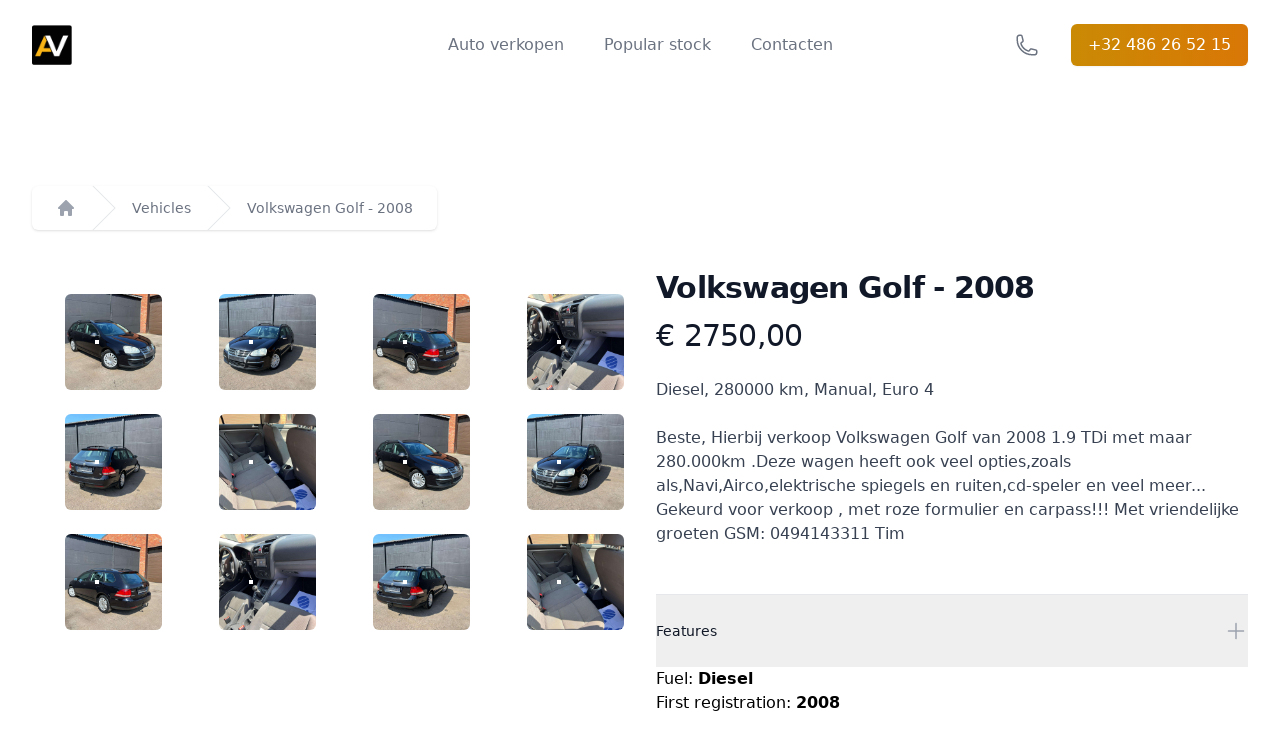

--- FILE ---
content_type: text/html; charset=utf-8
request_url: https://autov.be/stock/216-volkswagen-golf-2008/
body_size: 6494
content:
<html>
<head>
    <meta charset="UTF-8">
    <meta name="viewport" content="width=device-width, initial-scale=1.0">
    <link rel="shortcut icon" href="/assets/images/favicon.ico" type="image/x-icon">
    <script defer src="https://autov.be/static/js/alpine.js"></script> 



<script src="https://cdn.tailwindcss.com"></script>



<title>Volkswagen Golf - 2008</title>
<link rel="canonical" href="https://autov.be/stock/216-volkswagen-golf-2008/">
<meta name="viewport" content="width=device-width,minimum-scale=1,initial-scale=1">
<meta name="description" content="Diesel, 280000 km, Manual, Euro 4" />
<meta name="keywords" content="Volkswagen Golf - 2008" />
<meta property="og:type" content="website" />
<meta property="og:title" content="Volkswagen Golf - 2008" />
<meta property="og:image" content="https://res.cloudinary.com/dhnd7npcs/image/upload/c_scale,w_360/f_auto/q_auto/v1/media/vehicle_stock/volkswagen_golf_2008/images/b9c7ac75-850a-44df-b773-cb152dde12dd_37ec7cab-17ad-42cd-88cf-7c4e9d24af23_oaxpqf" />
<meta property="og:url" content="https://autov.be/stock/216-volkswagen-golf-2008/" />
<meta property="og:description" content="Diesel, 280000 km, Manual, Euro 4" />
<script type="application/ld+json">
    {
    "@context": "https://schema.org",
    "@type": "NewsArticle",
    "url": "https://autov.be/stock/216-volkswagen-golf-2008/",
    "name": "Volkswagen Golf - 2008",
    "headline": "Volkswagen Golf - 2008",
    "dateModified": "2024-01-22T15:39:46.722160+01:00",
    "description": "Diesel, 280000 km, Manual, Euro 4",
    "mainEntityOfPage": {
    "@type": "WebPage",
    "@id": "https://autov.be/stock/216-volkswagen-golf-2008/"
    },
    "author":
    [
        {
      "@type":"Organization",
      "name": "autov.be",
      "url": "https://autov.be/"
        }
    ],
    "publisher": {
    "@type": "Organization",
    "name": "autov.be",
    "logo": {
    "url": "/assets/images/logo_dark.png",
    "width": 300,
    "height": 192,
    "@type": "ImageObject"
    }
    },
    "image": {
    "@type": "ImageObject",
    "url": "https://res.cloudinary.com/dhnd7npcs/image/upload/c_scale,w_360/f_auto/q_auto/v1/media/vehicle_stock/volkswagen_golf_2008/images/b9c7ac75-850a-44df-b773-cb152dde12dd_37ec7cab-17ad-42cd-88cf-7c4e9d24af23_oaxpqf",
    "width": 1500,
    "height": 844
    }
    }
</script>

<script src="https://autov.be/static/js/htmx.min.js"></script>
</head>  


<body>

<!-- WhatsApp -->

<div class="fixed  bottom-10 left-10 z-40 lg:hidden">
    <div class="fixed  bottom-10 right-10 z-40 lg:hidden">
        <a target="_blank" name="WhatsApp" rel="nofollow" href="https://wa.me/32486265215?text=Information request about Volkswagen Golf - 2008 Diesel, 280000 km, Manual, Euro 4 2750,00 https://autov.be/stock/216-volkswagen-golf-2008/">
            <img class="w-20" alt="WhatsApp" src="/assets/images/whatsapp.png">
        </a>
    </div>
</div>


    <div class="bg-white">

<header x-data="{ open: false }">
        <div class="relative bg-white">
          <div
            class="mx-auto flex max-w-7xl items-center justify-between px-4 py-6 sm:px-6 md:justify-start md:space-x-10 lg:px-8"
          >
            <div class="flex justify-start lg:w-0 lg:flex-1">
              <a href="/">
                <span class="sr-only">auto verkopen</span>
                <img
                  class="h-8 w-auto sm:h-10"
                  src="https://autov.be/assets/images/logo_dark.png"
                  alt=""
                />
              </a>
            </div>
            <div class="-my-2 -mr-2 md:hidden">
              <button
                @click="open = ! open"
                type="button"
                class="inline-flex items-center justify-center rounded-md bg-white p-2 text-gray-400 hover:bg-gray-100 hover:text-gray-500 focus:outline-none focus:ring-2 focus:ring-inset focus:ring-indigo-500"
                aria-expanded="false"
              >
                <span class="sr-only">Open menu</span>
                <!-- Heroicon name: outline/bars-3 -->
                <svg
                  class="h-6 w-6"
                  xmlns="http://www.w3.org/2000/svg"
                  fill="none"
                  viewBox="0 0 24 24"
                  stroke-width="1.5"
                  stroke="currentColor"
                  aria-hidden="true"
                >
                  <path
                    stroke-linecap="round"
                    stroke-linejoin="round"
                    d="M3.75 6.75h16.5M3.75 12h16.5m-16.5 5.25h16.5"
                  />
                </svg>
              </button>
            </div>
            <nav class="hidden space-x-10 md:flex">
             
              
              <a
                href="https://autov.be/"
                class="text-base font-medium text-gray-500 hover:text-gray-900"
                >Auto verkopen</a
              >
              <a
                href="https://autov.be/stock/pagination/1.html"
                class="text-base font-medium text-gray-500 hover:text-gray-900"
                >Popular stock</a
              >
              <a
                href="/contact.html"
                class="text-base font-medium text-gray-500 hover:text-gray-900"
                >Contacten</a
              >
            </nav>
            <div
              class="hidden items-center justify-end md:flex md:flex-1 lg:w-0"
            >
              <a
                href="tel:+32486265215"
                class="whitespace-nowrap text-base font-medium text-gray-500 hover:text-gray-900"
                ><svg xmlns="http://www.w3.org/2000/svg" fill="none" viewBox="0 0 24 24" stroke-width="1.5" stroke="currentColor" class="w-6 h-6">
  <path stroke-linecap="round" stroke-linejoin="round" d="M2.25 6.75c0 8.284 6.716 15 15 15h2.25a2.25 2.25 0 002.25-2.25v-1.372c0-.516-.351-.966-.852-1.091l-4.423-1.106c-.44-.11-.902.055-1.173.417l-.97 1.293c-.282.376-.769.542-1.21.38a12.035 12.035 0 01-7.143-7.143c-.162-.441.004-.928.38-1.21l1.293-.97c.363-.271.527-.734.417-1.173L6.963 3.102a1.125 1.125 0 00-1.091-.852H4.5A2.25 2.25 0 002.25 4.5v2.25z" />
</svg>
                
</a>
              <a
                href="tel:+32486265215"
                class="ml-8 inline-flex items-center justify-center whitespace-nowrap rounded-md border border-transparent bg-gradient-to-r from-yellow-600 to-amber-600 bg-origin-border px-4 py-2 text-base font-medium text-white shadow-sm hover:from-yellow-700 hover:to-amber-700"
                >+32 486 26 52 15</a>
            </div>
          </div>

          <!--
        Mobile menu, show/hide based on mobile menu state.
      -->
          
   <div x-show="open" x-transition:enter="transition ease-out duration-100 transform" 
        x-transition:enter-start="opacity-0 scale-95" 
        x-transition:enter-end="opacity-100 scale-100" 
        x-transition:leave="transition ease-in duration-75 transform" 
        x-transition:leave-start="opacity-100 scale-100" 
        x-transition:leave-end="opacity-0 scale-95" 
        @click.outside="open = false" 
           class="absolute inset-x-0 top-0 z-30 origin-top-right transform p-2 transition md:hidden"
        >
        <div class="divide-y-2 divide-gray-50 rounded-lg bg-white shadow-lg ring-1 ring-black ring-opacity-5">
          <div class="px-5 pt-5 pb-6">
            <div class="flex items-center justify-between">
              <div>
                <a href="https://autov.be/"          
                <img
                  class="h-8 w-auto sm:h-10"
                  src="/assets/images/logo_dark.png"
                  alt="Auto verkopen"
                />
                </a>
              </div>
              <div class="-mr-2">
                <button type="button" @click="open = false" class="inline-flex items-center justify-center rounded-md bg-white p-2 text-gray-400 hover:bg-gray-100 hover:text-gray-500 focus:outline-none focus:ring-2 focus:ring-inset focus:ring-indigo-500">
                  <span class="sr-only">Close menu</span>
                  <!-- Heroicon name: outline/x-mark -->
                  <svg class="h-6 w-6" xmlns="http://www.w3.org/2000/svg" fill="none" viewBox="0 0 24 24" stroke-width="1.5" stroke="currentColor" aria-hidden="true">
                    <path stroke-linecap="round" stroke-linejoin="round" d="M6 18L18 6M6 6l12 12" />
                  </svg>
                </button>
              </div>
            </div>
            <div class="mt-6">
              <nav class="grid grid-cols-1 gap-7">
                <a href="/" class="-m-3 flex items-center rounded-lg p-3 hover:bg-gray-50">
                  <div class="flex h-10 w-10 flex-shrink-0 items-center justify-center rounded-md bg-gradient-to-r from-yellow-600 to-amber-600 text-white">
                    <!-- Heroicon name: outline/inbox -->
                   
                    <svg xmlns="http://www.w3.org/2000/svg" fill="none" viewBox="0 0 24 24" stroke-width="1.5" stroke="currentColor" class="w-6 h-6">
  <path stroke-linecap="round" stroke-linejoin="round" d="M17.25 8.25L21 12m0 0l-3.75 3.75M21 12H3" />
</svg>

                  </div>
                  <div class="ml-4 text-base font-medium text-gray-900">Auto verkopen</div>
                </a>

                <a href="/#werkwijze" class="-m-3 flex items-center rounded-lg p-3 hover:bg-gray-50">
                  <div class="flex h-10 w-10 flex-shrink-0 items-center justify-center rounded-md bg-gradient-to-r from-yellow-600 to-amber-600 text-white">
                    <!-- Heroicon name: outline/chat-bubble-left-right -->
                     <svg class="h-6 w-6" xmlns="http://www.w3.org/2000/svg" fill="none" viewBox="0 0 24 24" stroke-width="1.5" stroke="currentColor" aria-hidden="true">
                      <path stroke-linecap="round" stroke-linejoin="round" d="M7.5 8.25h9m-9 3H12m-9.75 1.51c0 1.6 1.123 2.994 2.707 3.227 1.129.166 2.27.293 3.423.379.35.026.67.21.865.501L12 21l2.755-4.133a1.14 1.14 0 01.865-.501 48.172 48.172 0 003.423-.379c1.584-.233 2.707-1.626 2.707-3.228V6.741c0-1.602-1.123-2.995-2.707-3.228A48.394 48.394 0 0012 3c-2.392 0-4.744.175-7.043.513C3.373 3.746 2.25 5.14 2.25 6.741v6.018z" />
                    </svg>
                    
                  </div>
                  <div class="ml-4 text-base font-medium text-gray-900">Werkwijze</div>
                </a>
                
                <a href="/#faq" class="-m-3 flex items-center rounded-lg p-3 hover:bg-gray-50">
                  <div class="flex h-10 w-10 flex-shrink-0 items-center justify-center rounded-md bg-gradient-to-r from-yellow-600 to-amber-600 text-white">
                    <!-- Heroicon name: outline/chat-bubble-bottom-center-text -->
                   
                    <svg class="h-6 w-6" xmlns="http://www.w3.org/2000/svg" fill="none" viewBox="0 0 24 24" stroke-width="1.5" stroke="currentColor" aria-hidden="true">
                      <path stroke-linecap="round" stroke-linejoin="round" d="M20.25 8.511c.884.284 1.5 1.128 1.5 2.097v4.286c0 1.136-.847 2.1-1.98 2.193-.34.027-.68.052-1.02.072v3.091l-3-3c-1.354 0-2.694-.055-4.02-.163a2.115 2.115 0 01-.825-.242m9.345-8.334a2.126 2.126 0 00-.476-.095 48.64 48.64 0 00-8.048 0c-1.131.094-1.976 1.057-1.976 2.192v4.286c0 .837.46 1.58 1.155 1.951m9.345-8.334V6.637c0-1.621-1.152-3.026-2.76-3.235A48.455 48.455 0 0011.25 3c-2.115 0-4.198.137-6.24.402-1.608.209-2.76 1.614-2.76 3.235v6.226c0 1.621 1.152 3.026 2.76 3.235.577.075 1.157.14 1.74.194V21l4.155-4.155" />
                    </svg>
                    
                    

                  </div>
                  <div class="ml-4 text-base font-medium text-gray-900">Veelgestelde vragen</div>
                </a>

                

                <a href="/#about" class="-m-3 flex items-center rounded-lg p-3 hover:bg-gray-50">
                  <div class="flex h-10 w-10 flex-shrink-0 items-center justify-center rounded-md bg-gradient-to-r from-yellow-600 to-amber-600 text-white">
                    <!-- Heroicon name: outline/question-mark-circle -->
                    <svg xmlns="http://www.w3.org/2000/svg" fill="none" viewBox="0 0 24 24" stroke-width="1.5" stroke="currentColor" class="w-6 h-6">
                      <path stroke-linecap="round" stroke-linejoin="round" d="M11.25 11.25l.041-.02a.75.75 0 011.063.852l-.708 2.836a.75.75 0 001.063.853l.041-.021M21 12a9 9 0 11-18 0 9 9 0 0118 0zm-9-3.75h.008v.008H12V8.25z" />
                    </svg>

                  </div>
                  <div class="ml-4 text-base font-medium text-gray-900">Over ons</div>
                </a>
              </nav>
            </div>
          </div>
          <div class="py-6 px-5">
            <div class="grid grid-cols-2 gap-4">
              <a href="/#waarom" class="text-base font-medium text-gray-900 hover:text-gray-700">Waarom wij</a>
              <a href="/contact.html" class="text-base font-medium text-gray-900 hover:text-gray-700">Contacten</a>
              <a href="/#autoverkopen" class="text-base font-medium text-gray-900 hover:text-gray-700">Tweedehands auto</a>
            </div>
            
          </div>
        </div>
      </div>        
          
        </div>
      </header>


      <main>

<!--
  This example requires some changes to your config:
  
  ```
  // tailwind.config.js
  module.exports = {
    // ...
    plugins: [
      // ...
      require('@tailwindcss/typography'),
      require('@tailwindcss/aspect-ratio'),
    ],
  }
  ```
-->
<div class="bg-white">
  <div class="mx-auto max-w-2xl px-4 py-16 sm:px-6 sm:py-24 lg:max-w-7xl lg:px-8">


<nav class="flex pb-10" aria-label="Breadcrumb">
  <ol role="list" class="flex space-x-4 rounded-md bg-white px-6 shadow">
    <li class="flex">
      <div class="flex items-center">
        <a href="https://autov.be/" class="text-gray-400 hover:text-gray-500">
          <svg class="h-5 w-5 flex-shrink-0" viewBox="0 0 20 20" fill="currentColor" aria-hidden="true">
            <path fill-rule="evenodd" d="M9.293 2.293a1 1 0 011.414 0l7 7A1 1 0 0117 11h-1v6a1 1 0 01-1 1h-2a1 1 0 01-1-1v-3a1 1 0 00-1-1H9a1 1 0 00-1 1v3a1 1 0 01-1 1H5a1 1 0 01-1-1v-6H3a1 1 0 01-.707-1.707l7-7z" clip-rule="evenodd" />
          </svg>
          <span class="sr-only">Home</span>
        </a>
      </div>
    </li>
    <li class="flex">
      <div class="flex items-center">
        <svg class="h-full w-6 flex-shrink-0 text-gray-200" viewBox="0 0 24 44" preserveAspectRatio="none" fill="currentColor" aria-hidden="true">
          <path d="M.293 0l22 22-22 22h1.414l22-22-22-22H.293z" />
        </svg>
        <a href="/stock/pagination/1.html" class="ml-4 text-sm font-medium text-gray-500 hover:text-gray-700">Vehicles</a>
      </div>
    </li>
    <li class="flex">
      <div class="flex items-center">
        <svg class="h-full w-6 flex-shrink-0 text-gray-200" viewBox="0 0 24 44" preserveAspectRatio="none" fill="currentColor" aria-hidden="true">
          <path d="M.293 0l22 22-22 22h1.414l22-22-22-22H.293z" />
        </svg>
        <a href="#" class="ml-4 text-sm font-medium text-gray-500 hover:text-gray-700" aria-current="page">Volkswagen Golf - 2008</a>
      </div>
    </li>
  </ol>
</nav>



    <div class="lg:grid lg:grid-cols-2 lg:items-start lg:gap-x-8">
      <!-- Image gallery -->
      <div x-data class="flex flex-col-reverse">
        <!-- Image selector -->
        <div class="mx-auto mt-6  w-full max-w-2xl sm:block lg:max-w-none">
          <div class="grid grid-cols-4 gap-6" aria-orientation="horizontal" role="tablist">


                

            <button @click="$refs.mainImage.src='https://res.cloudinary.com/dhnd7npcs/image/upload/v1/media/vehicle_stock/volkswagen_golf_2008/images/b9c7ac75-850a-44df-b773-cb152dde12dd_37ec7cab-17ad-42cd-88cf-7c4e9d24af23_oaxpqf';" id="tabs-1-tab-1" class="relative flex h-12 sm:h-24 cursor-pointer items-center justify-center rounded-md bg-white text-sm font-medium uppercase text-gray-900 hover:bg-gray-50 focus:outline-none focus:ring focus:ring-opacity-50 focus:ring-offset-4" aria-controls="tabs-1-panel-1" role="tab" type="button">
              <span class="sr-only"></span>
              <span class="absolute inset-0 overflow-hidden rounded-md">
                    <img src="https://res.cloudinary.com/dhnd7npcs/image/upload/v1/media/vehicle_stock/volkswagen_golf_2008/images/b9c7ac75-850a-44df-b773-cb152dde12dd_37ec7cab-17ad-42cd-88cf-7c4e9d24af23_oaxpqf" alt="Volkswagen Golf - 2008" class="h-full w-full object-cover object-center" />
              </span>
              <!-- Selected: "ring-indigo-500", Not Selected: "ring-transparent" -->
              <span class="ring-transparent pointer-events-none absolute inset-0 rounded-md ring-2 ring-offset-2" aria-hidden="true"></span>
            </button>

                

            <button @click="$refs.mainImage.src='https://res.cloudinary.com/dhnd7npcs/image/upload/v1/media/vehicle_stock/volkswagen_golf_2008/images/b9c7ac75-850a-44df-b773-cb152dde12dd_554c1bfb-e22f-4887-9045-74eee25a3310_qiyjzt';" id="tabs-1-tab-1" class="relative flex h-12 sm:h-24 cursor-pointer items-center justify-center rounded-md bg-white text-sm font-medium uppercase text-gray-900 hover:bg-gray-50 focus:outline-none focus:ring focus:ring-opacity-50 focus:ring-offset-4" aria-controls="tabs-1-panel-1" role="tab" type="button">
              <span class="sr-only"></span>
              <span class="absolute inset-0 overflow-hidden rounded-md">
                    <img src="https://res.cloudinary.com/dhnd7npcs/image/upload/v1/media/vehicle_stock/volkswagen_golf_2008/images/b9c7ac75-850a-44df-b773-cb152dde12dd_554c1bfb-e22f-4887-9045-74eee25a3310_qiyjzt" alt="Volkswagen Golf - 2008" class="h-full w-full object-cover object-center" />
              </span>
              <!-- Selected: "ring-indigo-500", Not Selected: "ring-transparent" -->
              <span class="ring-transparent pointer-events-none absolute inset-0 rounded-md ring-2 ring-offset-2" aria-hidden="true"></span>
            </button>

                

            <button @click="$refs.mainImage.src='https://res.cloudinary.com/dhnd7npcs/image/upload/v1/media/vehicle_stock/volkswagen_golf_2008/images/b9c7ac75-850a-44df-b773-cb152dde12dd_09de92bb-865a-4d15-8ec1-2695a0256257_sroru5';" id="tabs-1-tab-1" class="relative flex h-12 sm:h-24 cursor-pointer items-center justify-center rounded-md bg-white text-sm font-medium uppercase text-gray-900 hover:bg-gray-50 focus:outline-none focus:ring focus:ring-opacity-50 focus:ring-offset-4" aria-controls="tabs-1-panel-1" role="tab" type="button">
              <span class="sr-only"></span>
              <span class="absolute inset-0 overflow-hidden rounded-md">
                    <img src="https://res.cloudinary.com/dhnd7npcs/image/upload/v1/media/vehicle_stock/volkswagen_golf_2008/images/b9c7ac75-850a-44df-b773-cb152dde12dd_09de92bb-865a-4d15-8ec1-2695a0256257_sroru5" alt="Volkswagen Golf - 2008" class="h-full w-full object-cover object-center" />
              </span>
              <!-- Selected: "ring-indigo-500", Not Selected: "ring-transparent" -->
              <span class="ring-transparent pointer-events-none absolute inset-0 rounded-md ring-2 ring-offset-2" aria-hidden="true"></span>
            </button>

                

            <button @click="$refs.mainImage.src='https://res.cloudinary.com/dhnd7npcs/image/upload/v1/media/vehicle_stock/volkswagen_golf_2008/images/b9c7ac75-850a-44df-b773-cb152dde12dd_b1458c15-eb43-4366-9695-217519c9822d_cw8q86';" id="tabs-1-tab-1" class="relative flex h-12 sm:h-24 cursor-pointer items-center justify-center rounded-md bg-white text-sm font-medium uppercase text-gray-900 hover:bg-gray-50 focus:outline-none focus:ring focus:ring-opacity-50 focus:ring-offset-4" aria-controls="tabs-1-panel-1" role="tab" type="button">
              <span class="sr-only"></span>
              <span class="absolute inset-0 overflow-hidden rounded-md">
                    <img src="https://res.cloudinary.com/dhnd7npcs/image/upload/v1/media/vehicle_stock/volkswagen_golf_2008/images/b9c7ac75-850a-44df-b773-cb152dde12dd_b1458c15-eb43-4366-9695-217519c9822d_cw8q86" alt="Volkswagen Golf - 2008" class="h-full w-full object-cover object-center" />
              </span>
              <!-- Selected: "ring-indigo-500", Not Selected: "ring-transparent" -->
              <span class="ring-transparent pointer-events-none absolute inset-0 rounded-md ring-2 ring-offset-2" aria-hidden="true"></span>
            </button>

                

            <button @click="$refs.mainImage.src='https://res.cloudinary.com/dhnd7npcs/image/upload/v1/media/vehicle_stock/volkswagen_golf_2008/images/b9c7ac75-850a-44df-b773-cb152dde12dd_290d6d3d-f835-4520-8986-031c3383b265_xgcvfx';" id="tabs-1-tab-1" class="relative flex h-12 sm:h-24 cursor-pointer items-center justify-center rounded-md bg-white text-sm font-medium uppercase text-gray-900 hover:bg-gray-50 focus:outline-none focus:ring focus:ring-opacity-50 focus:ring-offset-4" aria-controls="tabs-1-panel-1" role="tab" type="button">
              <span class="sr-only"></span>
              <span class="absolute inset-0 overflow-hidden rounded-md">
                    <img src="https://res.cloudinary.com/dhnd7npcs/image/upload/v1/media/vehicle_stock/volkswagen_golf_2008/images/b9c7ac75-850a-44df-b773-cb152dde12dd_290d6d3d-f835-4520-8986-031c3383b265_xgcvfx" alt="Volkswagen Golf - 2008" class="h-full w-full object-cover object-center" />
              </span>
              <!-- Selected: "ring-indigo-500", Not Selected: "ring-transparent" -->
              <span class="ring-transparent pointer-events-none absolute inset-0 rounded-md ring-2 ring-offset-2" aria-hidden="true"></span>
            </button>

                

            <button @click="$refs.mainImage.src='https://res.cloudinary.com/dhnd7npcs/image/upload/v1/media/vehicle_stock/volkswagen_golf_2008/images/b9c7ac75-850a-44df-b773-cb152dde12dd_bb6cb8cc-2d0a-469a-928c-57e4309d5a96_or4jj3';" id="tabs-1-tab-1" class="relative flex h-12 sm:h-24 cursor-pointer items-center justify-center rounded-md bg-white text-sm font-medium uppercase text-gray-900 hover:bg-gray-50 focus:outline-none focus:ring focus:ring-opacity-50 focus:ring-offset-4" aria-controls="tabs-1-panel-1" role="tab" type="button">
              <span class="sr-only"></span>
              <span class="absolute inset-0 overflow-hidden rounded-md">
                    <img src="https://res.cloudinary.com/dhnd7npcs/image/upload/v1/media/vehicle_stock/volkswagen_golf_2008/images/b9c7ac75-850a-44df-b773-cb152dde12dd_bb6cb8cc-2d0a-469a-928c-57e4309d5a96_or4jj3" alt="Volkswagen Golf - 2008" class="h-full w-full object-cover object-center" />
              </span>
              <!-- Selected: "ring-indigo-500", Not Selected: "ring-transparent" -->
              <span class="ring-transparent pointer-events-none absolute inset-0 rounded-md ring-2 ring-offset-2" aria-hidden="true"></span>
            </button>

                

            <button @click="$refs.mainImage.src='https://res.cloudinary.com/dhnd7npcs/image/upload/v1/media/vehicle_stock/volkswagen_golf_2008/images/b9c7ac75-850a-44df-b773-cb152dde12dd_37ec7cab-17ad-42cd-88cf-7c4e9d24af23_xwzaxq';" id="tabs-1-tab-1" class="relative flex h-12 sm:h-24 cursor-pointer items-center justify-center rounded-md bg-white text-sm font-medium uppercase text-gray-900 hover:bg-gray-50 focus:outline-none focus:ring focus:ring-opacity-50 focus:ring-offset-4" aria-controls="tabs-1-panel-1" role="tab" type="button">
              <span class="sr-only"></span>
              <span class="absolute inset-0 overflow-hidden rounded-md">
                    <img src="https://res.cloudinary.com/dhnd7npcs/image/upload/v1/media/vehicle_stock/volkswagen_golf_2008/images/b9c7ac75-850a-44df-b773-cb152dde12dd_37ec7cab-17ad-42cd-88cf-7c4e9d24af23_xwzaxq" alt="Volkswagen Golf - 2008" class="h-full w-full object-cover object-center" />
              </span>
              <!-- Selected: "ring-indigo-500", Not Selected: "ring-transparent" -->
              <span class="ring-transparent pointer-events-none absolute inset-0 rounded-md ring-2 ring-offset-2" aria-hidden="true"></span>
            </button>

                

            <button @click="$refs.mainImage.src='https://res.cloudinary.com/dhnd7npcs/image/upload/v1/media/vehicle_stock/volkswagen_golf_2008/images/b9c7ac75-850a-44df-b773-cb152dde12dd_554c1bfb-e22f-4887-9045-74eee25a3310_oghavj';" id="tabs-1-tab-1" class="relative flex h-12 sm:h-24 cursor-pointer items-center justify-center rounded-md bg-white text-sm font-medium uppercase text-gray-900 hover:bg-gray-50 focus:outline-none focus:ring focus:ring-opacity-50 focus:ring-offset-4" aria-controls="tabs-1-panel-1" role="tab" type="button">
              <span class="sr-only"></span>
              <span class="absolute inset-0 overflow-hidden rounded-md">
                    <img src="https://res.cloudinary.com/dhnd7npcs/image/upload/v1/media/vehicle_stock/volkswagen_golf_2008/images/b9c7ac75-850a-44df-b773-cb152dde12dd_554c1bfb-e22f-4887-9045-74eee25a3310_oghavj" alt="Volkswagen Golf - 2008" class="h-full w-full object-cover object-center" />
              </span>
              <!-- Selected: "ring-indigo-500", Not Selected: "ring-transparent" -->
              <span class="ring-transparent pointer-events-none absolute inset-0 rounded-md ring-2 ring-offset-2" aria-hidden="true"></span>
            </button>

                

            <button @click="$refs.mainImage.src='https://res.cloudinary.com/dhnd7npcs/image/upload/v1/media/vehicle_stock/volkswagen_golf_2008/images/b9c7ac75-850a-44df-b773-cb152dde12dd_09de92bb-865a-4d15-8ec1-2695a0256257_hlh65b';" id="tabs-1-tab-1" class="relative flex h-12 sm:h-24 cursor-pointer items-center justify-center rounded-md bg-white text-sm font-medium uppercase text-gray-900 hover:bg-gray-50 focus:outline-none focus:ring focus:ring-opacity-50 focus:ring-offset-4" aria-controls="tabs-1-panel-1" role="tab" type="button">
              <span class="sr-only"></span>
              <span class="absolute inset-0 overflow-hidden rounded-md">
                    <img src="https://res.cloudinary.com/dhnd7npcs/image/upload/v1/media/vehicle_stock/volkswagen_golf_2008/images/b9c7ac75-850a-44df-b773-cb152dde12dd_09de92bb-865a-4d15-8ec1-2695a0256257_hlh65b" alt="Volkswagen Golf - 2008" class="h-full w-full object-cover object-center" />
              </span>
              <!-- Selected: "ring-indigo-500", Not Selected: "ring-transparent" -->
              <span class="ring-transparent pointer-events-none absolute inset-0 rounded-md ring-2 ring-offset-2" aria-hidden="true"></span>
            </button>

                

            <button @click="$refs.mainImage.src='https://res.cloudinary.com/dhnd7npcs/image/upload/v1/media/vehicle_stock/volkswagen_golf_2008/images/b9c7ac75-850a-44df-b773-cb152dde12dd_b1458c15-eb43-4366-9695-217519c9822d_ns5jhk';" id="tabs-1-tab-1" class="relative flex h-12 sm:h-24 cursor-pointer items-center justify-center rounded-md bg-white text-sm font-medium uppercase text-gray-900 hover:bg-gray-50 focus:outline-none focus:ring focus:ring-opacity-50 focus:ring-offset-4" aria-controls="tabs-1-panel-1" role="tab" type="button">
              <span class="sr-only"></span>
              <span class="absolute inset-0 overflow-hidden rounded-md">
                    <img src="https://res.cloudinary.com/dhnd7npcs/image/upload/v1/media/vehicle_stock/volkswagen_golf_2008/images/b9c7ac75-850a-44df-b773-cb152dde12dd_b1458c15-eb43-4366-9695-217519c9822d_ns5jhk" alt="Volkswagen Golf - 2008" class="h-full w-full object-cover object-center" />
              </span>
              <!-- Selected: "ring-indigo-500", Not Selected: "ring-transparent" -->
              <span class="ring-transparent pointer-events-none absolute inset-0 rounded-md ring-2 ring-offset-2" aria-hidden="true"></span>
            </button>

                

            <button @click="$refs.mainImage.src='https://res.cloudinary.com/dhnd7npcs/image/upload/v1/media/vehicle_stock/volkswagen_golf_2008/images/b9c7ac75-850a-44df-b773-cb152dde12dd_290d6d3d-f835-4520-8986-031c3383b265_s0j45c';" id="tabs-1-tab-1" class="relative flex h-12 sm:h-24 cursor-pointer items-center justify-center rounded-md bg-white text-sm font-medium uppercase text-gray-900 hover:bg-gray-50 focus:outline-none focus:ring focus:ring-opacity-50 focus:ring-offset-4" aria-controls="tabs-1-panel-1" role="tab" type="button">
              <span class="sr-only"></span>
              <span class="absolute inset-0 overflow-hidden rounded-md">
                    <img src="https://res.cloudinary.com/dhnd7npcs/image/upload/v1/media/vehicle_stock/volkswagen_golf_2008/images/b9c7ac75-850a-44df-b773-cb152dde12dd_290d6d3d-f835-4520-8986-031c3383b265_s0j45c" alt="Volkswagen Golf - 2008" class="h-full w-full object-cover object-center" />
              </span>
              <!-- Selected: "ring-indigo-500", Not Selected: "ring-transparent" -->
              <span class="ring-transparent pointer-events-none absolute inset-0 rounded-md ring-2 ring-offset-2" aria-hidden="true"></span>
            </button>

                

            <button @click="$refs.mainImage.src='https://res.cloudinary.com/dhnd7npcs/image/upload/v1/media/vehicle_stock/volkswagen_golf_2008/images/b9c7ac75-850a-44df-b773-cb152dde12dd_bb6cb8cc-2d0a-469a-928c-57e4309d5a96_tfslnt';" id="tabs-1-tab-1" class="relative flex h-12 sm:h-24 cursor-pointer items-center justify-center rounded-md bg-white text-sm font-medium uppercase text-gray-900 hover:bg-gray-50 focus:outline-none focus:ring focus:ring-opacity-50 focus:ring-offset-4" aria-controls="tabs-1-panel-1" role="tab" type="button">
              <span class="sr-only"></span>
              <span class="absolute inset-0 overflow-hidden rounded-md">
                    <img src="https://res.cloudinary.com/dhnd7npcs/image/upload/v1/media/vehicle_stock/volkswagen_golf_2008/images/b9c7ac75-850a-44df-b773-cb152dde12dd_bb6cb8cc-2d0a-469a-928c-57e4309d5a96_tfslnt" alt="Volkswagen Golf - 2008" class="h-full w-full object-cover object-center" />
              </span>
              <!-- Selected: "ring-indigo-500", Not Selected: "ring-transparent" -->
              <span class="ring-transparent pointer-events-none absolute inset-0 rounded-md ring-2 ring-offset-2" aria-hidden="true"></span>
            </button>

        


            <!-- More images... -->
          </div>
        </div>

        <div class="aspect-h-1 aspect-w-1 w-full">
          <!-- Tab panel, show/hide based on tab state. -->


          <div id="tabs-1-panel-1" aria-labelledby="tabs-1-tab-1" role="tabpanel" tabindex="0">
            <img
                x-ref="mainImage" 
                src="https://res.cloudinary.com/dhnd7npcs/image/upload/c_scale,w_360/f_auto/q_auto/v1/media/vehicle_stock/volkswagen_golf_2008/images/b9c7ac75-850a-44df-b773-cb152dde12dd_37ec7cab-17ad-42cd-88cf-7c4e9d24af23_oaxpqf" 
                alt="Volkswagen Golf - 2008" 
                class="h-full w-full object-contain  sm:rounded-lg" 
            />
          </div>

          <!-- More images... object-cover object-center  -->
        </div>
      </div>

      <!-- Product info -->
      <div class="mt-10 px-4 sm:mt-16 sm:px-0 lg:mt-0">
        <h1 class="text-3xl font-bold tracking-tight text-gray-900">Volkswagen Golf - 2008</h1>

        <div class="mt-3">
          <h2 class="sr-only">Diesel, 280000 km, Manual, Euro 4</h2>
          <p class="text-3xl tracking-tight text-gray-900">&euro; 2750,00</p>
        </div>

        <div class="mt-6">
          <h3 class="sr-only">Description</h3>

          <div class="space-y-6 text-base text-gray-700">
            <p>Diesel, 280000 km, Manual, Euro 4</p>
            <p>Beste,
Hierbij verkoop Volkswagen Golf van 2008 1.9 TDi met maar 280.000km .Deze wagen heeft ook veel opties,zoals als,Navi,Airco,elektrische spiegels en ruiten,cd-speler en veel meer... Gekeurd voor verkoop , met roze formulier en carpass!!!
Met vriendelijke groeten
GSM: 0494143311
Tim</p>
          </div>
        </div>

        <section aria-labelledby="details-heading" class="mt-12">
          <h2 id="details-heading" class="sr-only">Additional details</h2>

          <div class="divide-y divide-gray-200 border-t">
            <div>
              <h3>
                <!-- Expand/collapse question button -->
                <button type="button" class="group relative flex w-full items-center justify-between py-6 text-left" aria-controls="disclosure-1" aria-expanded="false">
                  <!-- Open: "text-indigo-600", Closed: "text-gray-900" -->
                  <span class="text-gray-900 text-sm font-medium">Features</span>
                  <span class="ml-6 flex items-center">
                    <!-- Open: "hidden", Closed: "block" -->
                    <svg class="block h-6 w-6 text-gray-400 group-hover:text-gray-500" fill="none" viewBox="0 0 24 24" stroke-width="1.5" stroke="currentColor" aria-hidden="true">
                      <path stroke-linecap="round" stroke-linejoin="round" d="M12 4.5v15m7.5-7.5h-15" />
                    </svg>
                    <!-- Open: "block", Closed: "hidden" -->
                    <svg class="hidden h-6 w-6 text-indigo-400 group-hover:text-indigo-500" fill="none" viewBox="0 0 24 24" stroke-width="1.5" stroke="currentColor" aria-hidden="true">
                      <path stroke-linecap="round" stroke-linejoin="round" d="M19.5 12h-15" />
                    </svg>
                  </span>
                </button>
                </h3>
                <div class="prose prose-sm pb-6" id="disclosure-1">
                <ul role="list">
                    <li>Fuel: <b>Diesel</b></li>
                    <li>First registration: <b>2008</b></li>
                    <li>Mileage: <b>280000 km</b></li>
                    <li>Power: <b>77 kw / 105 hp</b></li>
                    <li>Gearbox: <b>Manual</b></li>
                    <li>Carrosserie: <b>Station wagon</b></li>
                    <li>Seats: <b>5</b></li>
                    <li>Doors: <b>5</b></li>
                    <li>Engine size: <b>1,896 cc</b></li>
                    <li>Emission class: <b>Euro 4</b></li>
                    <li>Colour: <b>Black Others</b></li>
                    <li>Status: <b>available</b></li>
                </ul>
              </div>
            </div>

            <!-- More sections... -->
<p>Bisschoppenhoflaan 76 2100 Deurne <br><b>Gelieve te contacteren om de bezichtiging van de auto te bevestigen.</b></p>

          </div>
</section>
        
          <div class="mt-10 xl:grid xl:grid-cols-3 xl:gap-8">
<a href="https://wa.me/32486265215?text=Information request about Volkswagen Golf - 2008 Diesel, 280000 km, Manual, Euro 4 2750,00 https://autov.be/stock/216-volkswagen-golf-2008/" rel="nofollow" class="flex w-full items-center justify-center rounded-md border border-transparent bg-gradient-to-r from-yellow-600 to-amber-600 bg-origin-border px-4 py-3 text-base font-medium text-white shadow-sm hover:from-amber-700 hover:to-amber-700">+32 486 26 52 15</a>

          <a href="mailto:info@autov.be?subject=Information request Volkswagen Golf - 2008&body=Volkswagen Golf - 2008 Diesel, 280000 km, Manual, Euro 4 2750,00 https://autov.be/stock/216-volkswagen-golf-2008/" rel="nofollow" class="flex w-full items-center justify-center rounded-md border border-transparent bg-gradient-to-r from-yellow-600 to-amber-600 bg-origin-border px-4 py-3 text-base font-medium text-white shadow-sm hover:from-amber-700 hover:to-amber-700">info@autov.be</a>
            </div>
    </div>
  </div>
</div>


        </main>


<footer class="bg-gray-50" aria-labelledby="footer-heading">        
<h2 id="footer-heading" class="sr-only">Auto verkopen Belgie footer</h2>
        <div class="mx-auto max-w-7xl px-4 pt-16 pb-8 sm:px-6 lg:px-8 lg:pt-24">
          <div class="xl:grid xl:grid-cols-3 xl:gap-8">
            <div class="grid grid-cols-2 gap-8 xl:col-span-2">
              <div class="md:grid md:grid-cols-2 md:gap-8">
                <div>
                  <h3 class="text-base font-medium text-gray-900">Services</h3>
                  <ul role="list" class="mt-4 space-y-4">
                    <li>
                      <a
                        href="/"
                        class="text-base text-gray-500 hover:text-gray-900"
                        >Auto verkopen</a
                      >
                    </li>

                  
                    <li>
                      <a
                        href="/#werkwijze"
                        class="text-base text-gray-500 hover:text-gray-900"
                        >Werkwijze</a
                      >
                    </li>
                    <li>
                      <a
                        href="/#autoverkopen"
                        class="text-base text-gray-500 hover:text-gray-900"
                        >Tweedehands autos</a
                      >
                    </li>
                  </ul>
                </div>
                <div class="mt-12 md:mt-0">
                  <h3 class="text-base font-medium text-gray-900">Klantenservice</h3>
                  <ul role="list" class="mt-4 space-y-4">
                    <li>
                      <a
                        href="/#faq"
                        class="text-base text-gray-500 hover:text-gray-900"
                        >Veelgestelde vragen</a
                      >
                    </li>

                    <li>
                      <a
                        href="/contact.html"
                        class="text-base text-gray-500 hover:text-gray-900"
                        >Contacten</a
                      >
                    </li>
                  </ul>
                </div>
              </div>
              <div class="md:grid md:grid-cols-2 md:gap-8">
                <div>
                  <h3 class="text-base font-medium text-gray-900">Bedrijf</h3>
                  <ul role="list" class="mt-4 space-y-4">
                    <li>
                      <a
                        href="/#about"
                        class="text-base text-gray-500 hover:text-gray-900"
                        >Over ons</a
                      >
                    </li>
                    <li>
                      <a
                        href="/jobs.html"
                        class="text-base text-gray-500 hover:text-gray-900"
                        >Jobs</a
                      >
                    </li>

                    <li>
                      <a
                        href="/press.html"
                        class="text-base text-gray-500 hover:text-gray-900"
                        >Press</a
                      >
                    </li>
                    <li>
                      <a
                        href="/partners.html"
                        class="text-base text-gray-500 hover:text-gray-900"
                        >Partners</a
                      >
                    </li>
                  </ul>
                </div>
                <div class="mt-12 md:mt-0">
                  <h3 class="text-base font-medium text-gray-900">Juridisch</h3>
                  <ul role="list" class="mt-4 space-y-4">
                    <li>
                      <a
                        href="/verkoopsvoorwaarden.html"
                        class="text-base text-gray-500 hover:text-gray-900"
                        >Verkoopsvoorwaarden</a
                      >
                    </li>

                    <li>
                      <a
                        href="/privacy.html"
                        class="text-base text-gray-500 hover:text-gray-900"
                        >Privacy</a
                      >
                    </li>

                  </ul>
                </div>
              </div>
            </div>
            <div class="mt-12 xl:mt-0">
              <h3 class="text-base font-medium text-gray-900">
                Abonneer op onze nieuwsbrief
              </h3>
              <p class="mt-4 text-base text-gray-500">
              Ontvang wekelijks het laatste nieuws, artikelen en bronnen direct in uw inbox.
              </p>
              <form action="/abo.html" method="get" class="mt-4 sm:flex sm:max-w-md">
                <label for="email-address" class="sr-only">E-mailadres</label>
                <input
                  type="email"
                  name="email"
                  id="email"
                  autocomplete="email"
                  required
                  class="w-full min-w-0 appearance-none rounded-md border border-gray-300 bg-white py-2 px-4 text-base text-gray-900 placeholder-gray-500 shadow-sm focus:border-amber-500 focus:placeholder-gray-400 focus:outline-none focus:ring-amber-500"
                  placeholder="Voer uw e-mailadres in"
                />
                <div class="mt-3 rounded-md sm:mt-0 sm:ml-3 sm:flex-shrink-0">
                  <button
                    type="submit"
                    class="flex w-full items-center justify-center rounded-md border border-transparent bg-gradient-to-r from-yellow-600 to-amber-600 bg-origin-border px-4 py-3 text-base font-medium text-white shadow-sm hover:from-amber-700 hover:to-amber-700"
                  >
                    Abonneren
                  </button>
                </div>
              </form>
            </div>
          </div>
          <div
            class="mt-12 border-t border-gray-200 pt-8 md:flex md:items-center md:justify-between lg:mt-16"
          >
            <div class="flex space-x-6 md:order-2">
              <a href="/rurl.html?id=fb" class="text-gray-400 hover:text-gray-500">
                <span class="sr-only">Facebook</span>
                <svg
                  class="h-6 w-6"
                  fill="currentColor"
                  viewBox="0 0 24 24"
                  aria-hidden="true"
                >
                  <path
                    fill-rule="evenodd"
                    d="M22 12c0-5.523-4.477-10-10-10S2 6.477 2 12c0 4.991 3.657 9.128 8.438 9.878v-6.987h-2.54V12h2.54V9.797c0-2.506 1.492-3.89 3.777-3.89 1.094 0 2.238.195 2.238.195v2.46h-1.26c-1.243 0-1.63.771-1.63 1.562V12h2.773l-.443 2.89h-2.33v6.988C18.343 21.128 22 16.991 22 12z"
                    clip-rule="evenodd"
                  />
                </svg>
              </a>

               <a href="/rurl.html?id=ig" class="text-gray-400 hover:text-gray-500">
            <span class="sr-only">Instagram</span>
            <svg class="h-6 w-6" fill="currentColor" viewBox="0 0 24 24" aria-hidden="true">
              <path fill-rule="evenodd" d="M12.315 2c2.43 0 2.784.013 3.808.06 1.064.049 1.791.218 2.427.465a4.902 4.902 0 011.772 1.153 4.902 4.902 0 011.153 1.772c.247.636.416 1.363.465 2.427.048 1.067.06 1.407.06 4.123v.08c0 2.643-.012 2.987-.06 4.043-.049 1.064-.218 1.791-.465 2.427a4.902 4.902 0 01-1.153 1.772 4.902 4.902 0 01-1.772 1.153c-.636.247-1.363.416-2.427.465-1.067.048-1.407.06-4.123.06h-.08c-2.643 0-2.987-.012-4.043-.06-1.064-.049-1.791-.218-2.427-.465a4.902 4.902 0 01-1.772-1.153 4.902 4.902 0 01-1.153-1.772c-.247-.636-.416-1.363-.465-2.427-.047-1.024-.06-1.379-.06-3.808v-.63c0-2.43.013-2.784.06-3.808.049-1.064.218-1.791.465-2.427a4.902 4.902 0 011.153-1.772A4.902 4.902 0 015.45 2.525c.636-.247 1.363-.416 2.427-.465C8.901 2.013 9.256 2 11.685 2h.63zm-.081 1.802h-.468c-2.456 0-2.784.011-3.807.058-.975.045-1.504.207-1.857.344-.467.182-.8.398-1.15.748-.35.35-.566.683-.748 1.15-.137.353-.3.882-.344 1.857-.047 1.023-.058 1.351-.058 3.807v.468c0 2.456.011 2.784.058 3.807.045.975.207 1.504.344 1.857.182.466.399.8.748 1.15.35.35.683.566 1.15.748.353.137.882.3 1.857.344 1.054.048 1.37.058 4.041.058h.08c2.597 0 2.917-.01 3.96-.058.976-.045 1.505-.207 1.858-.344.466-.182.8-.398 1.15-.748.35-.35.566-.683.748-1.15.137-.353.3-.882.344-1.857.048-1.055.058-1.37.058-4.041v-.08c0-2.597-.01-2.917-.058-3.96-.045-.976-.207-1.505-.344-1.858a3.097 3.097 0 00-.748-1.15 3.098 3.098 0 00-1.15-.748c-.353-.137-.882-.3-1.857-.344-1.023-.047-1.351-.058-3.807-.058zM12 6.865a5.135 5.135 0 110 10.27 5.135 5.135 0 010-10.27zm0 1.802a3.333 3.333 0 100 6.666 3.333 3.333 0 000-6.666zm5.338-3.205a1.2 1.2 0 110 2.4 1.2 1.2 0 010-2.4z" clip-rule="evenodd" />
            </svg>
          </a>

<a href="/rurl.html?id=yt" class="text-gray-400 hover:text-gray-500">
            <span class="sr-only">YouTube</span>

<svg version="1.1" class="h-6 w-6" fill="currentColor" aria-hidden="true" xmlns="http://www.w3.org/2000/svg" xmlns:xlink="http://www.w3.org/1999/xlink" x="0px" y="0px"
     viewBox="0 0 32 32" style="enable-background:new 0 0 32 32;" xml:space="preserve">
<g>
    <g>
        <path d="M24.4,13.9c0-2-1.6-3.7-3.7-3.7h-9.4c-2,0-3.7,1.6-3.7,3.7v4.1c0,2,1.6,3.7,3.7,3.7h9.4c2,0,3.7-1.6,3.7-3.7V13.9z
             M19.2,16.1L15,18.2c-0.2,0.1-0.7,0-0.7-0.2v-4.3c0-0.2,0.6-0.3,0.7-0.2l4,2.2C19.2,15.8,19.4,16,19.2,16.1z"/>
    </g>
    <path d="M16,0.3C7.3,0.3,0.3,7.3,0.3,16c0,8.7,7,15.7,15.7,15.7c8.7,0,15.7-7,15.7-15.7C31.7,7.3,24.7,0.3,16,0.3z M16,29.7
        C8.5,29.7,2.3,23.5,2.3,16C2.3,8.5,8.5,2.3,16,2.3S29.7,8.5,29.7,16C29.7,23.5,23.5,29.7,16,29.7z"/>
</g>
</svg>
</a>
 
            </div>
            <p class="mt-8 text-base text-gray-400 md:order-1 md:mt-0">
              &copy; 2023 AutoV.BE,  Alle rechten voorbehouden.
            </p>
          </div>
        </div>
      </footer>



      </footer>
    </div>
  </body>
</html>
